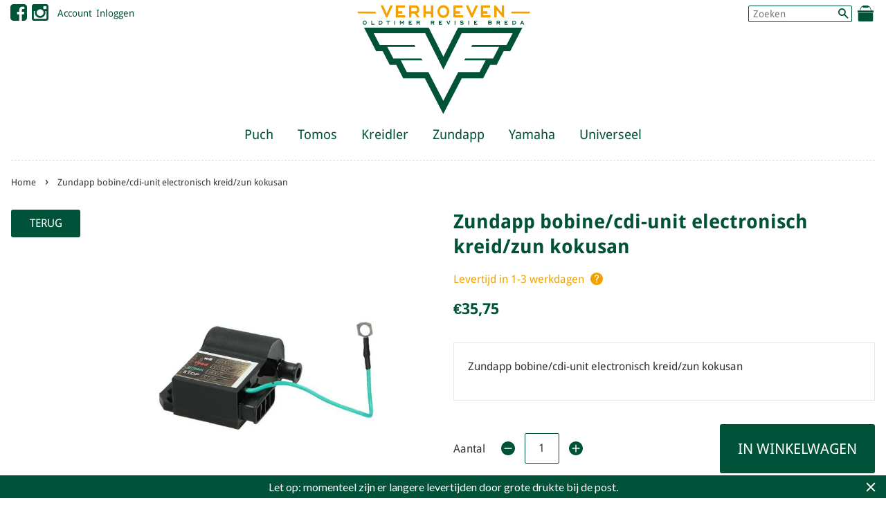

--- FILE ---
content_type: text/html; charset=utf-8
request_url: https://vorb.nl/products/zundapp-bobine-cdi-unit-electronisch-kreid-zun-kokusan
body_size: 18836
content:
<!doctype html>
<!--[if lt IE 7]><html class="no-js lt-ie9 lt-ie8 lt-ie7" lang="en"> <![endif]-->
<!--[if IE 7]><html class="no-js lt-ie9 lt-ie8" lang="en"> <![endif]-->
<!--[if IE 8]><html class="no-js lt-ie9" lang="en"> <![endif]-->
<!--[if IE 9 ]><html class="ie9 no-js"> <![endif]-->
<!--[if (gt IE 9)|!(IE)]><!--> <html class="no-js"> <!--<![endif]-->
<head>
  
<!-- Social Share Manager v1.2 -->
<!-- START Social Share Manager -->





	
	
	
	
	
		
	
		
	
		

	 
		


	
		
		<!-- warning: twitter name not set -->
		
		
	
	
	
	
	<!-- Schema.org markup for Google+ -->
	<meta itemprop="name" content="Zundapp bobine/cdi-unit electronisch kreid/zun kokusan">
	<meta itemprop="description" content="Zundapp bobine/cdi-unit electronisch kreid/zun kokusan">
	<meta itemprop="image" content="http://vorb.nl/cdn/shop/files/Hoofd_afbeelding_2224_1024x1024.jpg?v=1717576036">
	
	<!-- Twitter Card data -->
	<meta name="twitter:card" content="product">
	<meta name="twitter:site" content="">
	<meta name="twitter:title" content="Zundapp bobine/cdi-unit electronisch kreid/zun kokusan">
	<meta name="twitter:description" content="Zundapp bobine/cdi-unit electronisch kreid/zun kokusan">
	<meta name="twitter:creator" content="">
	<meta name="twitter:image" content="http://vorb.nl/cdn/shop/files/Hoofd_afbeelding_2224_grande.jpg?v=1717576036" />
	<meta name="twitter:data1" content="Price">
	<meta name="twitter:label1" content="€35,75 EUR">
	<meta name="twitter:data2" content="Availability">
	<meta name="twitter:label2" content="in stock">
	
	<!-- Open Graph data (facebook / pinterest) -->
	<meta property="og:title" content="Zundapp bobine/cdi-unit electronisch kreid/zun kokusan" />
	<meta property="og:type" content="product" />
	<meta property="og:url" content="https://vorb.nl/products/zundapp-bobine-cdi-unit-electronisch-kreid-zun-kokusan" />
	<meta property="og:image" content="http://vorb.nl/cdn/shop/files/Hoofd_afbeelding_2224_1024x1024.jpg?v=1717576036" />
	<meta property="og:description" content="Zundapp bobine/cdi-unit electronisch kreid/zun kokusan" />
	<meta property="og:site_name" content="VORB" />
	<meta property="product:price:amount" content="35,75" />
	<meta property="product:price:currency" content="EUR" />
	<meta property="og:availability" content="instock" />



<!-- Social Verification -->


	<!-- warning: facebook insights not configured -->



	<!-- warning: pinterest verify not configured -->


<!-- END Social Share Manager -->


  <!-- Basic page needs ================================================== -->
  <meta charset="utf-8">
  <meta http-equiv="X-UA-Compatible" content="IE=edge,chrome=1">

  
  <link rel="shortcut icon" href="//vorb.nl/cdn/shop/t/2/assets/favicon.png?v=41317766169340538881551358858" type="image/png" />
  

  <!-- Global site tag (gtag.js) - Google Analytics -->
  <script async src="https://www.googletagmanager.com/gtag/js?id=UA-154207061-1"></script>
  <script>
    window.dataLayer = window.dataLayer || [];
    function gtag(){dataLayer.push(arguments);}
    gtag('js', new Date());

    gtag('config', 'UA-154207061-1');
  </script>

  
  <!-- SEO Meta Manager ================================================== -->
  
 <!-- SEO Manager 6.2.0 -->
<meta name='seomanager' content='6.2' />
<title>Zundapp bobine/cdi-unit electronisch kreid/zun kokusan - VORB</title>
<meta name='description' content='Zundapp bobine/cdi-unit electronisch kreid/zun kokusan' /> 
<meta name="robots" content="index"> 
<meta name="robots" content="follow">
<script type="application/ld+json">
 {
 "@context": "https://schema.org",
 "@id": "https:\/\/vorb.nl\/products\/zundapp-bobine-cdi-unit-electronisch-kreid-zun-kokusan",
 "@type": "Product","sku": "19753","mpn": "19753","brand": {
 "@type": "Brand",
 "name": "VORB"
 },
 "description": "Zundapp bobine\/cdi-unit electronisch kreid\/zun kokusan",
 "url": "https:\/\/vorb.nl\/products\/zundapp-bobine-cdi-unit-electronisch-kreid-zun-kokusan",
 "name": "Zundapp bobine\/cdi-unit electronisch kreid\/zun kokusan","image": "https://vorb.nl/cdn/shop/files/Hoofd_afbeelding_2224.jpg?v=1717576036","offers": [{
 "@type": "Offer","availability": "https://schema.org/InStock",
 "priceCurrency": "EUR",
 "price": "3575",
 "priceValidUntil": "2027-01-19",
 "itemCondition": "https://schema.org/NewCondition",
 "url": "https:\/\/vorb.nl\/products\/zundapp-bobine-cdi-unit-electronisch-kreid-zun-kokusan\/products\/zundapp-bobine-cdi-unit-electronisch-kreid-zun-kokusan?variant=31214882521152",
 "image": "https://vorb.nl/cdn/shop/files/Hoofd_afbeelding_2224.jpg?v=1717576036",
 "mpn": "19753","sku": "19753",
"seller": {
 "@type": "Organization",
 "name": "VORB"
 }
 }]}
 </script>
<!-- end: SEO Manager 6.2.0 -->

  <!-- Social meta ================================================== -->
  

  <meta property="og:type" content="product">
  <meta property="og:title" content="Zundapp bobine/cdi-unit electronisch kreid/zun kokusan">
  <meta property="og:url" content="https://vorb.nl/products/zundapp-bobine-cdi-unit-electronisch-kreid-zun-kokusan">
  
  <meta property="og:image" content="http://vorb.nl/cdn/shop/files/Hoofd_afbeelding_2224_grande.jpg?v=1717576036">
  <meta property="og:image:secure_url" content="https://vorb.nl/cdn/shop/files/Hoofd_afbeelding_2224_grande.jpg?v=1717576036">
  
  <meta property="og:price:amount" content="35,75">
  <meta property="og:price:currency" content="EUR">


  <meta property="og:description" content="Zundapp bobine/cdi-unit electronisch kreid/zun kokusan">

<meta property="og:site_name" content="VORB">



<meta name="twitter:card" content="summary">




  <meta name="twitter:title" content="Zundapp bobine/cdi-unit electronisch kreid/zun kokusan">
  <meta name="twitter:description" content="Zundapp bobine/cdi-unit electronisch kreid/zun kokusan">
  <meta name="twitter:image" content="https://vorb.nl/cdn/shop/files/Hoofd_afbeelding_2224_medium.jpg?v=1717576036">
  <meta name="twitter:image:width" content="240">
  <meta name="twitter:image:height" content="240">



  <!-- Helpers ================================================== -->
  
  <link rel="canonical" href="https://vorb.nl/products/zundapp-bobine-cdi-unit-electronisch-kreid-zun-kokusan" />
  <meta name="viewport" content="width=device-width,initial-scale=1">
  <meta name="theme-color" content="#005239">

  <!-- CSS ================================================== -->
  <link href="//vorb.nl/cdn/shop/t/2/assets/timber.scss.css?v=90519749766716789321700151070" rel="stylesheet" type="text/css" media="all" />
  <link href="//vorb.nl/cdn/shop/t/2/assets/theme.scss.css?v=119226077197247120291700151070" rel="stylesheet" type="text/css" media="all" />
  
  <link href="//vorb.nl/cdn/shop/t/2/assets/fonts.css?v=142745109056012251421545493668" rel="stylesheet" type="text/css" media="all" />
  <link rel="stylesheet" href="https://maxcdn.bootstrapcdn.com/font-awesome/4.5.0/css/font-awesome.min.css">


  <!-- Quick View ================================================== -->
  <link rel="stylesheet" href="//vorb.nl/cdn/shop/t/2/assets/sca-quick-view.css?v=137430769807432326481551866239">
<link rel="stylesheet" href="//vorb.nl/cdn/shop/t/2/assets/sca-jquery.fancybox.css?v=145930911139439102861551866238">
<script src="//vorb.nl/cdn/shopifycloud/storefront/assets/themes_support/option_selection-b017cd28.js" type="text/javascript"></script>
<script src="//vorb.nl/cdn/shop/t/2/assets/sca-qv-scripts-noconfig.js?v=158338195008041158731570189104" type="text/javascript"></script> 

  <!-- Header hook for plugins ================================================== -->
  <script>window.performance && window.performance.mark && window.performance.mark('shopify.content_for_header.start');</script><meta name="google-site-verification" content="b3G35sxqaU0motHOiBl6Bi--ecZQvPW6V5fi2nSUFUk">
<meta id="shopify-digital-wallet" name="shopify-digital-wallet" content="/9270591552/digital_wallets/dialog">
<meta name="shopify-checkout-api-token" content="a391289b8c17520058e77b6434bb9a9d">
<link rel="alternate" type="application/json+oembed" href="https://vorb.nl/products/zundapp-bobine-cdi-unit-electronisch-kreid-zun-kokusan.oembed">
<script async="async" src="/checkouts/internal/preloads.js?locale=nl-NL"></script>
<link rel="preconnect" href="https://shop.app" crossorigin="anonymous">
<script async="async" src="https://shop.app/checkouts/internal/preloads.js?locale=nl-NL&shop_id=9270591552" crossorigin="anonymous"></script>
<script id="shopify-features" type="application/json">{"accessToken":"a391289b8c17520058e77b6434bb9a9d","betas":["rich-media-storefront-analytics"],"domain":"vorb.nl","predictiveSearch":true,"shopId":9270591552,"locale":"nl"}</script>
<script>var Shopify = Shopify || {};
Shopify.shop = "vorb-nl.myshopify.com";
Shopify.locale = "nl";
Shopify.currency = {"active":"EUR","rate":"1.0"};
Shopify.country = "NL";
Shopify.theme = {"name":"VORB","id":51301056576,"schema_name":null,"schema_version":null,"theme_store_id":null,"role":"main"};
Shopify.theme.handle = "null";
Shopify.theme.style = {"id":null,"handle":null};
Shopify.cdnHost = "vorb.nl/cdn";
Shopify.routes = Shopify.routes || {};
Shopify.routes.root = "/";</script>
<script type="module">!function(o){(o.Shopify=o.Shopify||{}).modules=!0}(window);</script>
<script>!function(o){function n(){var o=[];function n(){o.push(Array.prototype.slice.apply(arguments))}return n.q=o,n}var t=o.Shopify=o.Shopify||{};t.loadFeatures=n(),t.autoloadFeatures=n()}(window);</script>
<script>
  window.ShopifyPay = window.ShopifyPay || {};
  window.ShopifyPay.apiHost = "shop.app\/pay";
  window.ShopifyPay.redirectState = null;
</script>
<script id="shop-js-analytics" type="application/json">{"pageType":"product"}</script>
<script defer="defer" async type="module" src="//vorb.nl/cdn/shopifycloud/shop-js/modules/v2/client.init-shop-cart-sync_BHF27ruw.nl.esm.js"></script>
<script defer="defer" async type="module" src="//vorb.nl/cdn/shopifycloud/shop-js/modules/v2/chunk.common_Dwaf6e9K.esm.js"></script>
<script type="module">
  await import("//vorb.nl/cdn/shopifycloud/shop-js/modules/v2/client.init-shop-cart-sync_BHF27ruw.nl.esm.js");
await import("//vorb.nl/cdn/shopifycloud/shop-js/modules/v2/chunk.common_Dwaf6e9K.esm.js");

  window.Shopify.SignInWithShop?.initShopCartSync?.({"fedCMEnabled":true,"windoidEnabled":true});

</script>
<script>
  window.Shopify = window.Shopify || {};
  if (!window.Shopify.featureAssets) window.Shopify.featureAssets = {};
  window.Shopify.featureAssets['shop-js'] = {"shop-cart-sync":["modules/v2/client.shop-cart-sync_CzejhlBD.nl.esm.js","modules/v2/chunk.common_Dwaf6e9K.esm.js"],"init-fed-cm":["modules/v2/client.init-fed-cm_C5dJsxJP.nl.esm.js","modules/v2/chunk.common_Dwaf6e9K.esm.js"],"shop-button":["modules/v2/client.shop-button_BIUGoX0f.nl.esm.js","modules/v2/chunk.common_Dwaf6e9K.esm.js"],"shop-cash-offers":["modules/v2/client.shop-cash-offers_CAxWVAMP.nl.esm.js","modules/v2/chunk.common_Dwaf6e9K.esm.js","modules/v2/chunk.modal_DPs9tt6r.esm.js"],"init-windoid":["modules/v2/client.init-windoid_D42eFYuP.nl.esm.js","modules/v2/chunk.common_Dwaf6e9K.esm.js"],"shop-toast-manager":["modules/v2/client.shop-toast-manager_CHrVQ4LF.nl.esm.js","modules/v2/chunk.common_Dwaf6e9K.esm.js"],"init-shop-email-lookup-coordinator":["modules/v2/client.init-shop-email-lookup-coordinator_BJ7DGpMB.nl.esm.js","modules/v2/chunk.common_Dwaf6e9K.esm.js"],"init-shop-cart-sync":["modules/v2/client.init-shop-cart-sync_BHF27ruw.nl.esm.js","modules/v2/chunk.common_Dwaf6e9K.esm.js"],"avatar":["modules/v2/client.avatar_BTnouDA3.nl.esm.js"],"pay-button":["modules/v2/client.pay-button_Bt0UM1g1.nl.esm.js","modules/v2/chunk.common_Dwaf6e9K.esm.js"],"init-customer-accounts":["modules/v2/client.init-customer-accounts_CPXMEhMZ.nl.esm.js","modules/v2/client.shop-login-button_BJd_2wNZ.nl.esm.js","modules/v2/chunk.common_Dwaf6e9K.esm.js","modules/v2/chunk.modal_DPs9tt6r.esm.js"],"init-shop-for-new-customer-accounts":["modules/v2/client.init-shop-for-new-customer-accounts_DzP6QY8i.nl.esm.js","modules/v2/client.shop-login-button_BJd_2wNZ.nl.esm.js","modules/v2/chunk.common_Dwaf6e9K.esm.js","modules/v2/chunk.modal_DPs9tt6r.esm.js"],"shop-login-button":["modules/v2/client.shop-login-button_BJd_2wNZ.nl.esm.js","modules/v2/chunk.common_Dwaf6e9K.esm.js","modules/v2/chunk.modal_DPs9tt6r.esm.js"],"init-customer-accounts-sign-up":["modules/v2/client.init-customer-accounts-sign-up_BIO3KTje.nl.esm.js","modules/v2/client.shop-login-button_BJd_2wNZ.nl.esm.js","modules/v2/chunk.common_Dwaf6e9K.esm.js","modules/v2/chunk.modal_DPs9tt6r.esm.js"],"shop-follow-button":["modules/v2/client.shop-follow-button_DdMksvBl.nl.esm.js","modules/v2/chunk.common_Dwaf6e9K.esm.js","modules/v2/chunk.modal_DPs9tt6r.esm.js"],"checkout-modal":["modules/v2/client.checkout-modal_Bfq0xZOZ.nl.esm.js","modules/v2/chunk.common_Dwaf6e9K.esm.js","modules/v2/chunk.modal_DPs9tt6r.esm.js"],"lead-capture":["modules/v2/client.lead-capture_BoSreVYi.nl.esm.js","modules/v2/chunk.common_Dwaf6e9K.esm.js","modules/v2/chunk.modal_DPs9tt6r.esm.js"],"shop-login":["modules/v2/client.shop-login_EGDq7Zjt.nl.esm.js","modules/v2/chunk.common_Dwaf6e9K.esm.js","modules/v2/chunk.modal_DPs9tt6r.esm.js"],"payment-terms":["modules/v2/client.payment-terms_00o-2tv1.nl.esm.js","modules/v2/chunk.common_Dwaf6e9K.esm.js","modules/v2/chunk.modal_DPs9tt6r.esm.js"]};
</script>
<script>(function() {
  var isLoaded = false;
  function asyncLoad() {
    if (isLoaded) return;
    isLoaded = true;
    var urls = ["https:\/\/cdn.shopify.com\/s\/files\/1\/0092\/7059\/1552\/t\/2\/assets\/sca-qv-scripts-noconfig.js?4105\u0026shop=vorb-nl.myshopify.com","https:\/\/cdn.shopify.com\/s\/files\/1\/0092\/7059\/1552\/t\/2\/assets\/sca-qv-scripts-noconfig.js?4104\u0026shop=vorb-nl.myshopify.com","https:\/\/cdn.hextom.com\/js\/quickannouncementbar.js?shop=vorb-nl.myshopify.com"];
    for (var i = 0; i < urls.length; i++) {
      var s = document.createElement('script');
      s.type = 'text/javascript';
      s.async = true;
      s.src = urls[i];
      var x = document.getElementsByTagName('script')[0];
      x.parentNode.insertBefore(s, x);
    }
  };
  if(window.attachEvent) {
    window.attachEvent('onload', asyncLoad);
  } else {
    window.addEventListener('load', asyncLoad, false);
  }
})();</script>
<script id="__st">var __st={"a":9270591552,"offset":3600,"reqid":"95c874a5-1926-49c8-ac02-2183a5e8cd69-1768827009","pageurl":"vorb.nl\/products\/zundapp-bobine-cdi-unit-electronisch-kreid-zun-kokusan","u":"b22c47d3d035","p":"product","rtyp":"product","rid":4352157122624};</script>
<script>window.ShopifyPaypalV4VisibilityTracking = true;</script>
<script id="captcha-bootstrap">!function(){'use strict';const t='contact',e='account',n='new_comment',o=[[t,t],['blogs',n],['comments',n],[t,'customer']],c=[[e,'customer_login'],[e,'guest_login'],[e,'recover_customer_password'],[e,'create_customer']],r=t=>t.map((([t,e])=>`form[action*='/${t}']:not([data-nocaptcha='true']) input[name='form_type'][value='${e}']`)).join(','),a=t=>()=>t?[...document.querySelectorAll(t)].map((t=>t.form)):[];function s(){const t=[...o],e=r(t);return a(e)}const i='password',u='form_key',d=['recaptcha-v3-token','g-recaptcha-response','h-captcha-response',i],f=()=>{try{return window.sessionStorage}catch{return}},m='__shopify_v',_=t=>t.elements[u];function p(t,e,n=!1){try{const o=window.sessionStorage,c=JSON.parse(o.getItem(e)),{data:r}=function(t){const{data:e,action:n}=t;return t[m]||n?{data:e,action:n}:{data:t,action:n}}(c);for(const[e,n]of Object.entries(r))t.elements[e]&&(t.elements[e].value=n);n&&o.removeItem(e)}catch(o){console.error('form repopulation failed',{error:o})}}const l='form_type',E='cptcha';function T(t){t.dataset[E]=!0}const w=window,h=w.document,L='Shopify',v='ce_forms',y='captcha';let A=!1;((t,e)=>{const n=(g='f06e6c50-85a8-45c8-87d0-21a2b65856fe',I='https://cdn.shopify.com/shopifycloud/storefront-forms-hcaptcha/ce_storefront_forms_captcha_hcaptcha.v1.5.2.iife.js',D={infoText:'Beschermd door hCaptcha',privacyText:'Privacy',termsText:'Voorwaarden'},(t,e,n)=>{const o=w[L][v],c=o.bindForm;if(c)return c(t,g,e,D).then(n);var r;o.q.push([[t,g,e,D],n]),r=I,A||(h.body.append(Object.assign(h.createElement('script'),{id:'captcha-provider',async:!0,src:r})),A=!0)});var g,I,D;w[L]=w[L]||{},w[L][v]=w[L][v]||{},w[L][v].q=[],w[L][y]=w[L][y]||{},w[L][y].protect=function(t,e){n(t,void 0,e),T(t)},Object.freeze(w[L][y]),function(t,e,n,w,h,L){const[v,y,A,g]=function(t,e,n){const i=e?o:[],u=t?c:[],d=[...i,...u],f=r(d),m=r(i),_=r(d.filter((([t,e])=>n.includes(e))));return[a(f),a(m),a(_),s()]}(w,h,L),I=t=>{const e=t.target;return e instanceof HTMLFormElement?e:e&&e.form},D=t=>v().includes(t);t.addEventListener('submit',(t=>{const e=I(t);if(!e)return;const n=D(e)&&!e.dataset.hcaptchaBound&&!e.dataset.recaptchaBound,o=_(e),c=g().includes(e)&&(!o||!o.value);(n||c)&&t.preventDefault(),c&&!n&&(function(t){try{if(!f())return;!function(t){const e=f();if(!e)return;const n=_(t);if(!n)return;const o=n.value;o&&e.removeItem(o)}(t);const e=Array.from(Array(32),(()=>Math.random().toString(36)[2])).join('');!function(t,e){_(t)||t.append(Object.assign(document.createElement('input'),{type:'hidden',name:u})),t.elements[u].value=e}(t,e),function(t,e){const n=f();if(!n)return;const o=[...t.querySelectorAll(`input[type='${i}']`)].map((({name:t})=>t)),c=[...d,...o],r={};for(const[a,s]of new FormData(t).entries())c.includes(a)||(r[a]=s);n.setItem(e,JSON.stringify({[m]:1,action:t.action,data:r}))}(t,e)}catch(e){console.error('failed to persist form',e)}}(e),e.submit())}));const S=(t,e)=>{t&&!t.dataset[E]&&(n(t,e.some((e=>e===t))),T(t))};for(const o of['focusin','change'])t.addEventListener(o,(t=>{const e=I(t);D(e)&&S(e,y())}));const B=e.get('form_key'),M=e.get(l),P=B&&M;t.addEventListener('DOMContentLoaded',(()=>{const t=y();if(P)for(const e of t)e.elements[l].value===M&&p(e,B);[...new Set([...A(),...v().filter((t=>'true'===t.dataset.shopifyCaptcha))])].forEach((e=>S(e,t)))}))}(h,new URLSearchParams(w.location.search),n,t,e,['guest_login'])})(!0,!0)}();</script>
<script integrity="sha256-4kQ18oKyAcykRKYeNunJcIwy7WH5gtpwJnB7kiuLZ1E=" data-source-attribution="shopify.loadfeatures" defer="defer" src="//vorb.nl/cdn/shopifycloud/storefront/assets/storefront/load_feature-a0a9edcb.js" crossorigin="anonymous"></script>
<script crossorigin="anonymous" defer="defer" src="//vorb.nl/cdn/shopifycloud/storefront/assets/shopify_pay/storefront-65b4c6d7.js?v=20250812"></script>
<script data-source-attribution="shopify.dynamic_checkout.dynamic.init">var Shopify=Shopify||{};Shopify.PaymentButton=Shopify.PaymentButton||{isStorefrontPortableWallets:!0,init:function(){window.Shopify.PaymentButton.init=function(){};var t=document.createElement("script");t.src="https://vorb.nl/cdn/shopifycloud/portable-wallets/latest/portable-wallets.nl.js",t.type="module",document.head.appendChild(t)}};
</script>
<script data-source-attribution="shopify.dynamic_checkout.buyer_consent">
  function portableWalletsHideBuyerConsent(e){var t=document.getElementById("shopify-buyer-consent"),n=document.getElementById("shopify-subscription-policy-button");t&&n&&(t.classList.add("hidden"),t.setAttribute("aria-hidden","true"),n.removeEventListener("click",e))}function portableWalletsShowBuyerConsent(e){var t=document.getElementById("shopify-buyer-consent"),n=document.getElementById("shopify-subscription-policy-button");t&&n&&(t.classList.remove("hidden"),t.removeAttribute("aria-hidden"),n.addEventListener("click",e))}window.Shopify?.PaymentButton&&(window.Shopify.PaymentButton.hideBuyerConsent=portableWalletsHideBuyerConsent,window.Shopify.PaymentButton.showBuyerConsent=portableWalletsShowBuyerConsent);
</script>
<script data-source-attribution="shopify.dynamic_checkout.cart.bootstrap">document.addEventListener("DOMContentLoaded",(function(){function t(){return document.querySelector("shopify-accelerated-checkout-cart, shopify-accelerated-checkout")}if(t())Shopify.PaymentButton.init();else{new MutationObserver((function(e,n){t()&&(Shopify.PaymentButton.init(),n.disconnect())})).observe(document.body,{childList:!0,subtree:!0})}}));
</script>
<script id='scb4127' type='text/javascript' async='' src='https://vorb.nl/cdn/shopifycloud/privacy-banner/storefront-banner.js'></script><link id="shopify-accelerated-checkout-styles" rel="stylesheet" media="screen" href="https://vorb.nl/cdn/shopifycloud/portable-wallets/latest/accelerated-checkout-backwards-compat.css" crossorigin="anonymous">
<style id="shopify-accelerated-checkout-cart">
        #shopify-buyer-consent {
  margin-top: 1em;
  display: inline-block;
  width: 100%;
}

#shopify-buyer-consent.hidden {
  display: none;
}

#shopify-subscription-policy-button {
  background: none;
  border: none;
  padding: 0;
  text-decoration: underline;
  font-size: inherit;
  cursor: pointer;
}

#shopify-subscription-policy-button::before {
  box-shadow: none;
}

      </style>

<script>window.performance && window.performance.mark && window.performance.mark('shopify.content_for_header.end');</script>

  

<!--[if lt IE 9]>
<script src="//cdnjs.cloudflare.com/ajax/libs/html5shiv/3.7.2/html5shiv.min.js" type="text/javascript"></script>
<script src="//vorb.nl/cdn/shop/t/2/assets/respond.min.js?v=52248677837542619231545493676" type="text/javascript"></script>
<link href="//vorb.nl/cdn/shop/t/2/assets/respond-proxy.html" id="respond-proxy" rel="respond-proxy" />
<link href="//vorb.nl/search?q=a9004ea8f82f7965910c95639aca02cb" id="respond-redirect" rel="respond-redirect" />
<script src="//vorb.nl/search?q=a9004ea8f82f7965910c95639aca02cb" type="text/javascript"></script>
<![endif]-->



  <script src="//ajax.googleapis.com/ajax/libs/jquery/1.9.1/jquery.min.js" type="text/javascript"></script>
  <script src="//vorb.nl/cdn/shop/t/2/assets/modernizr.min.js?v=26620055551102246001545493674" type="text/javascript"></script>
  <script src="//vorb.nl/cdn/shopifycloud/storefront/assets/themes_support/api.jquery-7ab1a3a4.js" type="text/javascript"></script>



  
  


<link href="https://monorail-edge.shopifysvc.com" rel="dns-prefetch">
<script>(function(){if ("sendBeacon" in navigator && "performance" in window) {try {var session_token_from_headers = performance.getEntriesByType('navigation')[0].serverTiming.find(x => x.name == '_s').description;} catch {var session_token_from_headers = undefined;}var session_cookie_matches = document.cookie.match(/_shopify_s=([^;]*)/);var session_token_from_cookie = session_cookie_matches && session_cookie_matches.length === 2 ? session_cookie_matches[1] : "";var session_token = session_token_from_headers || session_token_from_cookie || "";function handle_abandonment_event(e) {var entries = performance.getEntries().filter(function(entry) {return /monorail-edge.shopifysvc.com/.test(entry.name);});if (!window.abandonment_tracked && entries.length === 0) {window.abandonment_tracked = true;var currentMs = Date.now();var navigation_start = performance.timing.navigationStart;var payload = {shop_id: 9270591552,url: window.location.href,navigation_start,duration: currentMs - navigation_start,session_token,page_type: "product"};window.navigator.sendBeacon("https://monorail-edge.shopifysvc.com/v1/produce", JSON.stringify({schema_id: "online_store_buyer_site_abandonment/1.1",payload: payload,metadata: {event_created_at_ms: currentMs,event_sent_at_ms: currentMs}}));}}window.addEventListener('pagehide', handle_abandonment_event);}}());</script>
<script id="web-pixels-manager-setup">(function e(e,d,r,n,o){if(void 0===o&&(o={}),!Boolean(null===(a=null===(i=window.Shopify)||void 0===i?void 0:i.analytics)||void 0===a?void 0:a.replayQueue)){var i,a;window.Shopify=window.Shopify||{};var t=window.Shopify;t.analytics=t.analytics||{};var s=t.analytics;s.replayQueue=[],s.publish=function(e,d,r){return s.replayQueue.push([e,d,r]),!0};try{self.performance.mark("wpm:start")}catch(e){}var l=function(){var e={modern:/Edge?\/(1{2}[4-9]|1[2-9]\d|[2-9]\d{2}|\d{4,})\.\d+(\.\d+|)|Firefox\/(1{2}[4-9]|1[2-9]\d|[2-9]\d{2}|\d{4,})\.\d+(\.\d+|)|Chrom(ium|e)\/(9{2}|\d{3,})\.\d+(\.\d+|)|(Maci|X1{2}).+ Version\/(15\.\d+|(1[6-9]|[2-9]\d|\d{3,})\.\d+)([,.]\d+|)( \(\w+\)|)( Mobile\/\w+|) Safari\/|Chrome.+OPR\/(9{2}|\d{3,})\.\d+\.\d+|(CPU[ +]OS|iPhone[ +]OS|CPU[ +]iPhone|CPU IPhone OS|CPU iPad OS)[ +]+(15[._]\d+|(1[6-9]|[2-9]\d|\d{3,})[._]\d+)([._]\d+|)|Android:?[ /-](13[3-9]|1[4-9]\d|[2-9]\d{2}|\d{4,})(\.\d+|)(\.\d+|)|Android.+Firefox\/(13[5-9]|1[4-9]\d|[2-9]\d{2}|\d{4,})\.\d+(\.\d+|)|Android.+Chrom(ium|e)\/(13[3-9]|1[4-9]\d|[2-9]\d{2}|\d{4,})\.\d+(\.\d+|)|SamsungBrowser\/([2-9]\d|\d{3,})\.\d+/,legacy:/Edge?\/(1[6-9]|[2-9]\d|\d{3,})\.\d+(\.\d+|)|Firefox\/(5[4-9]|[6-9]\d|\d{3,})\.\d+(\.\d+|)|Chrom(ium|e)\/(5[1-9]|[6-9]\d|\d{3,})\.\d+(\.\d+|)([\d.]+$|.*Safari\/(?![\d.]+ Edge\/[\d.]+$))|(Maci|X1{2}).+ Version\/(10\.\d+|(1[1-9]|[2-9]\d|\d{3,})\.\d+)([,.]\d+|)( \(\w+\)|)( Mobile\/\w+|) Safari\/|Chrome.+OPR\/(3[89]|[4-9]\d|\d{3,})\.\d+\.\d+|(CPU[ +]OS|iPhone[ +]OS|CPU[ +]iPhone|CPU IPhone OS|CPU iPad OS)[ +]+(10[._]\d+|(1[1-9]|[2-9]\d|\d{3,})[._]\d+)([._]\d+|)|Android:?[ /-](13[3-9]|1[4-9]\d|[2-9]\d{2}|\d{4,})(\.\d+|)(\.\d+|)|Mobile Safari.+OPR\/([89]\d|\d{3,})\.\d+\.\d+|Android.+Firefox\/(13[5-9]|1[4-9]\d|[2-9]\d{2}|\d{4,})\.\d+(\.\d+|)|Android.+Chrom(ium|e)\/(13[3-9]|1[4-9]\d|[2-9]\d{2}|\d{4,})\.\d+(\.\d+|)|Android.+(UC? ?Browser|UCWEB|U3)[ /]?(15\.([5-9]|\d{2,})|(1[6-9]|[2-9]\d|\d{3,})\.\d+)\.\d+|SamsungBrowser\/(5\.\d+|([6-9]|\d{2,})\.\d+)|Android.+MQ{2}Browser\/(14(\.(9|\d{2,})|)|(1[5-9]|[2-9]\d|\d{3,})(\.\d+|))(\.\d+|)|K[Aa][Ii]OS\/(3\.\d+|([4-9]|\d{2,})\.\d+)(\.\d+|)/},d=e.modern,r=e.legacy,n=navigator.userAgent;return n.match(d)?"modern":n.match(r)?"legacy":"unknown"}(),u="modern"===l?"modern":"legacy",c=(null!=n?n:{modern:"",legacy:""})[u],f=function(e){return[e.baseUrl,"/wpm","/b",e.hashVersion,"modern"===e.buildTarget?"m":"l",".js"].join("")}({baseUrl:d,hashVersion:r,buildTarget:u}),m=function(e){var d=e.version,r=e.bundleTarget,n=e.surface,o=e.pageUrl,i=e.monorailEndpoint;return{emit:function(e){var a=e.status,t=e.errorMsg,s=(new Date).getTime(),l=JSON.stringify({metadata:{event_sent_at_ms:s},events:[{schema_id:"web_pixels_manager_load/3.1",payload:{version:d,bundle_target:r,page_url:o,status:a,surface:n,error_msg:t},metadata:{event_created_at_ms:s}}]});if(!i)return console&&console.warn&&console.warn("[Web Pixels Manager] No Monorail endpoint provided, skipping logging."),!1;try{return self.navigator.sendBeacon.bind(self.navigator)(i,l)}catch(e){}var u=new XMLHttpRequest;try{return u.open("POST",i,!0),u.setRequestHeader("Content-Type","text/plain"),u.send(l),!0}catch(e){return console&&console.warn&&console.warn("[Web Pixels Manager] Got an unhandled error while logging to Monorail."),!1}}}}({version:r,bundleTarget:l,surface:e.surface,pageUrl:self.location.href,monorailEndpoint:e.monorailEndpoint});try{o.browserTarget=l,function(e){var d=e.src,r=e.async,n=void 0===r||r,o=e.onload,i=e.onerror,a=e.sri,t=e.scriptDataAttributes,s=void 0===t?{}:t,l=document.createElement("script"),u=document.querySelector("head"),c=document.querySelector("body");if(l.async=n,l.src=d,a&&(l.integrity=a,l.crossOrigin="anonymous"),s)for(var f in s)if(Object.prototype.hasOwnProperty.call(s,f))try{l.dataset[f]=s[f]}catch(e){}if(o&&l.addEventListener("load",o),i&&l.addEventListener("error",i),u)u.appendChild(l);else{if(!c)throw new Error("Did not find a head or body element to append the script");c.appendChild(l)}}({src:f,async:!0,onload:function(){if(!function(){var e,d;return Boolean(null===(d=null===(e=window.Shopify)||void 0===e?void 0:e.analytics)||void 0===d?void 0:d.initialized)}()){var d=window.webPixelsManager.init(e)||void 0;if(d){var r=window.Shopify.analytics;r.replayQueue.forEach((function(e){var r=e[0],n=e[1],o=e[2];d.publishCustomEvent(r,n,o)})),r.replayQueue=[],r.publish=d.publishCustomEvent,r.visitor=d.visitor,r.initialized=!0}}},onerror:function(){return m.emit({status:"failed",errorMsg:"".concat(f," has failed to load")})},sri:function(e){var d=/^sha384-[A-Za-z0-9+/=]+$/;return"string"==typeof e&&d.test(e)}(c)?c:"",scriptDataAttributes:o}),m.emit({status:"loading"})}catch(e){m.emit({status:"failed",errorMsg:(null==e?void 0:e.message)||"Unknown error"})}}})({shopId: 9270591552,storefrontBaseUrl: "https://vorb.nl",extensionsBaseUrl: "https://extensions.shopifycdn.com/cdn/shopifycloud/web-pixels-manager",monorailEndpoint: "https://monorail-edge.shopifysvc.com/unstable/produce_batch",surface: "storefront-renderer",enabledBetaFlags: ["2dca8a86"],webPixelsConfigList: [{"id":"852590919","configuration":"{\"config\":\"{\\\"pixel_id\\\":\\\"AW-643603100\\\",\\\"target_country\\\":\\\"NL\\\",\\\"gtag_events\\\":[{\\\"type\\\":\\\"search\\\",\\\"action_label\\\":\\\"AW-643603100\\\/A3aRCL326c4BEJy18rIC\\\"},{\\\"type\\\":\\\"begin_checkout\\\",\\\"action_label\\\":\\\"AW-643603100\\\/4fLnCLr26c4BEJy18rIC\\\"},{\\\"type\\\":\\\"view_item\\\",\\\"action_label\\\":[\\\"AW-643603100\\\/xWHnCLT26c4BEJy18rIC\\\",\\\"MC-G0LHSYG8DZ\\\"]},{\\\"type\\\":\\\"purchase\\\",\\\"action_label\\\":[\\\"AW-643603100\\\/NXq5CLH26c4BEJy18rIC\\\",\\\"MC-G0LHSYG8DZ\\\"]},{\\\"type\\\":\\\"page_view\\\",\\\"action_label\\\":[\\\"AW-643603100\\\/JK8aCK726c4BEJy18rIC\\\",\\\"MC-G0LHSYG8DZ\\\"]},{\\\"type\\\":\\\"add_payment_info\\\",\\\"action_label\\\":\\\"AW-643603100\\\/BmeeCMD26c4BEJy18rIC\\\"},{\\\"type\\\":\\\"add_to_cart\\\",\\\"action_label\\\":\\\"AW-643603100\\\/SV74CLf26c4BEJy18rIC\\\"}],\\\"enable_monitoring_mode\\\":false}\"}","eventPayloadVersion":"v1","runtimeContext":"OPEN","scriptVersion":"b2a88bafab3e21179ed38636efcd8a93","type":"APP","apiClientId":1780363,"privacyPurposes":[],"dataSharingAdjustments":{"protectedCustomerApprovalScopes":["read_customer_address","read_customer_email","read_customer_name","read_customer_personal_data","read_customer_phone"]}},{"id":"189694279","eventPayloadVersion":"v1","runtimeContext":"LAX","scriptVersion":"1","type":"CUSTOM","privacyPurposes":["ANALYTICS"],"name":"Google Analytics tag (migrated)"},{"id":"shopify-app-pixel","configuration":"{}","eventPayloadVersion":"v1","runtimeContext":"STRICT","scriptVersion":"0450","apiClientId":"shopify-pixel","type":"APP","privacyPurposes":["ANALYTICS","MARKETING"]},{"id":"shopify-custom-pixel","eventPayloadVersion":"v1","runtimeContext":"LAX","scriptVersion":"0450","apiClientId":"shopify-pixel","type":"CUSTOM","privacyPurposes":["ANALYTICS","MARKETING"]}],isMerchantRequest: false,initData: {"shop":{"name":"VORB","paymentSettings":{"currencyCode":"EUR"},"myshopifyDomain":"vorb-nl.myshopify.com","countryCode":"NL","storefrontUrl":"https:\/\/vorb.nl"},"customer":null,"cart":null,"checkout":null,"productVariants":[{"price":{"amount":35.75,"currencyCode":"EUR"},"product":{"title":"Zundapp bobine\/cdi-unit electronisch kreid\/zun kokusan","vendor":"VORB","id":"4352157122624","untranslatedTitle":"Zundapp bobine\/cdi-unit electronisch kreid\/zun kokusan","url":"\/products\/zundapp-bobine-cdi-unit-electronisch-kreid-zun-kokusan","type":""},"id":"31214882521152","image":{"src":"\/\/vorb.nl\/cdn\/shop\/files\/Hoofd_afbeelding_2224.jpg?v=1717576036"},"sku":"19753","title":"Default Title","untranslatedTitle":"Default Title"}],"purchasingCompany":null},},"https://vorb.nl/cdn","fcfee988w5aeb613cpc8e4bc33m6693e112",{"modern":"","legacy":""},{"shopId":"9270591552","storefrontBaseUrl":"https:\/\/vorb.nl","extensionBaseUrl":"https:\/\/extensions.shopifycdn.com\/cdn\/shopifycloud\/web-pixels-manager","surface":"storefront-renderer","enabledBetaFlags":"[\"2dca8a86\"]","isMerchantRequest":"false","hashVersion":"fcfee988w5aeb613cpc8e4bc33m6693e112","publish":"custom","events":"[[\"page_viewed\",{}],[\"product_viewed\",{\"productVariant\":{\"price\":{\"amount\":35.75,\"currencyCode\":\"EUR\"},\"product\":{\"title\":\"Zundapp bobine\/cdi-unit electronisch kreid\/zun kokusan\",\"vendor\":\"VORB\",\"id\":\"4352157122624\",\"untranslatedTitle\":\"Zundapp bobine\/cdi-unit electronisch kreid\/zun kokusan\",\"url\":\"\/products\/zundapp-bobine-cdi-unit-electronisch-kreid-zun-kokusan\",\"type\":\"\"},\"id\":\"31214882521152\",\"image\":{\"src\":\"\/\/vorb.nl\/cdn\/shop\/files\/Hoofd_afbeelding_2224.jpg?v=1717576036\"},\"sku\":\"19753\",\"title\":\"Default Title\",\"untranslatedTitle\":\"Default Title\"}}]]"});</script><script>
  window.ShopifyAnalytics = window.ShopifyAnalytics || {};
  window.ShopifyAnalytics.meta = window.ShopifyAnalytics.meta || {};
  window.ShopifyAnalytics.meta.currency = 'EUR';
  var meta = {"product":{"id":4352157122624,"gid":"gid:\/\/shopify\/Product\/4352157122624","vendor":"VORB","type":"","handle":"zundapp-bobine-cdi-unit-electronisch-kreid-zun-kokusan","variants":[{"id":31214882521152,"price":3575,"name":"Zundapp bobine\/cdi-unit electronisch kreid\/zun kokusan","public_title":null,"sku":"19753"}],"remote":false},"page":{"pageType":"product","resourceType":"product","resourceId":4352157122624,"requestId":"95c874a5-1926-49c8-ac02-2183a5e8cd69-1768827009"}};
  for (var attr in meta) {
    window.ShopifyAnalytics.meta[attr] = meta[attr];
  }
</script>
<script class="analytics">
  (function () {
    var customDocumentWrite = function(content) {
      var jquery = null;

      if (window.jQuery) {
        jquery = window.jQuery;
      } else if (window.Checkout && window.Checkout.$) {
        jquery = window.Checkout.$;
      }

      if (jquery) {
        jquery('body').append(content);
      }
    };

    var hasLoggedConversion = function(token) {
      if (token) {
        return document.cookie.indexOf('loggedConversion=' + token) !== -1;
      }
      return false;
    }

    var setCookieIfConversion = function(token) {
      if (token) {
        var twoMonthsFromNow = new Date(Date.now());
        twoMonthsFromNow.setMonth(twoMonthsFromNow.getMonth() + 2);

        document.cookie = 'loggedConversion=' + token + '; expires=' + twoMonthsFromNow;
      }
    }

    var trekkie = window.ShopifyAnalytics.lib = window.trekkie = window.trekkie || [];
    if (trekkie.integrations) {
      return;
    }
    trekkie.methods = [
      'identify',
      'page',
      'ready',
      'track',
      'trackForm',
      'trackLink'
    ];
    trekkie.factory = function(method) {
      return function() {
        var args = Array.prototype.slice.call(arguments);
        args.unshift(method);
        trekkie.push(args);
        return trekkie;
      };
    };
    for (var i = 0; i < trekkie.methods.length; i++) {
      var key = trekkie.methods[i];
      trekkie[key] = trekkie.factory(key);
    }
    trekkie.load = function(config) {
      trekkie.config = config || {};
      trekkie.config.initialDocumentCookie = document.cookie;
      var first = document.getElementsByTagName('script')[0];
      var script = document.createElement('script');
      script.type = 'text/javascript';
      script.onerror = function(e) {
        var scriptFallback = document.createElement('script');
        scriptFallback.type = 'text/javascript';
        scriptFallback.onerror = function(error) {
                var Monorail = {
      produce: function produce(monorailDomain, schemaId, payload) {
        var currentMs = new Date().getTime();
        var event = {
          schema_id: schemaId,
          payload: payload,
          metadata: {
            event_created_at_ms: currentMs,
            event_sent_at_ms: currentMs
          }
        };
        return Monorail.sendRequest("https://" + monorailDomain + "/v1/produce", JSON.stringify(event));
      },
      sendRequest: function sendRequest(endpointUrl, payload) {
        // Try the sendBeacon API
        if (window && window.navigator && typeof window.navigator.sendBeacon === 'function' && typeof window.Blob === 'function' && !Monorail.isIos12()) {
          var blobData = new window.Blob([payload], {
            type: 'text/plain'
          });

          if (window.navigator.sendBeacon(endpointUrl, blobData)) {
            return true;
          } // sendBeacon was not successful

        } // XHR beacon

        var xhr = new XMLHttpRequest();

        try {
          xhr.open('POST', endpointUrl);
          xhr.setRequestHeader('Content-Type', 'text/plain');
          xhr.send(payload);
        } catch (e) {
          console.log(e);
        }

        return false;
      },
      isIos12: function isIos12() {
        return window.navigator.userAgent.lastIndexOf('iPhone; CPU iPhone OS 12_') !== -1 || window.navigator.userAgent.lastIndexOf('iPad; CPU OS 12_') !== -1;
      }
    };
    Monorail.produce('monorail-edge.shopifysvc.com',
      'trekkie_storefront_load_errors/1.1',
      {shop_id: 9270591552,
      theme_id: 51301056576,
      app_name: "storefront",
      context_url: window.location.href,
      source_url: "//vorb.nl/cdn/s/trekkie.storefront.cd680fe47e6c39ca5d5df5f0a32d569bc48c0f27.min.js"});

        };
        scriptFallback.async = true;
        scriptFallback.src = '//vorb.nl/cdn/s/trekkie.storefront.cd680fe47e6c39ca5d5df5f0a32d569bc48c0f27.min.js';
        first.parentNode.insertBefore(scriptFallback, first);
      };
      script.async = true;
      script.src = '//vorb.nl/cdn/s/trekkie.storefront.cd680fe47e6c39ca5d5df5f0a32d569bc48c0f27.min.js';
      first.parentNode.insertBefore(script, first);
    };
    trekkie.load(
      {"Trekkie":{"appName":"storefront","development":false,"defaultAttributes":{"shopId":9270591552,"isMerchantRequest":null,"themeId":51301056576,"themeCityHash":"4505004903366703195","contentLanguage":"nl","currency":"EUR","eventMetadataId":"cfbcf5c8-3e16-4c3f-9b42-26650b8333fc"},"isServerSideCookieWritingEnabled":true,"monorailRegion":"shop_domain","enabledBetaFlags":["65f19447"]},"Session Attribution":{},"S2S":{"facebookCapiEnabled":false,"source":"trekkie-storefront-renderer","apiClientId":580111}}
    );

    var loaded = false;
    trekkie.ready(function() {
      if (loaded) return;
      loaded = true;

      window.ShopifyAnalytics.lib = window.trekkie;

      var originalDocumentWrite = document.write;
      document.write = customDocumentWrite;
      try { window.ShopifyAnalytics.merchantGoogleAnalytics.call(this); } catch(error) {};
      document.write = originalDocumentWrite;

      window.ShopifyAnalytics.lib.page(null,{"pageType":"product","resourceType":"product","resourceId":4352157122624,"requestId":"95c874a5-1926-49c8-ac02-2183a5e8cd69-1768827009","shopifyEmitted":true});

      var match = window.location.pathname.match(/checkouts\/(.+)\/(thank_you|post_purchase)/)
      var token = match? match[1]: undefined;
      if (!hasLoggedConversion(token)) {
        setCookieIfConversion(token);
        window.ShopifyAnalytics.lib.track("Viewed Product",{"currency":"EUR","variantId":31214882521152,"productId":4352157122624,"productGid":"gid:\/\/shopify\/Product\/4352157122624","name":"Zundapp bobine\/cdi-unit electronisch kreid\/zun kokusan","price":"35.75","sku":"19753","brand":"VORB","variant":null,"category":"","nonInteraction":true,"remote":false},undefined,undefined,{"shopifyEmitted":true});
      window.ShopifyAnalytics.lib.track("monorail:\/\/trekkie_storefront_viewed_product\/1.1",{"currency":"EUR","variantId":31214882521152,"productId":4352157122624,"productGid":"gid:\/\/shopify\/Product\/4352157122624","name":"Zundapp bobine\/cdi-unit electronisch kreid\/zun kokusan","price":"35.75","sku":"19753","brand":"VORB","variant":null,"category":"","nonInteraction":true,"remote":false,"referer":"https:\/\/vorb.nl\/products\/zundapp-bobine-cdi-unit-electronisch-kreid-zun-kokusan"});
      }
    });


        var eventsListenerScript = document.createElement('script');
        eventsListenerScript.async = true;
        eventsListenerScript.src = "//vorb.nl/cdn/shopifycloud/storefront/assets/shop_events_listener-3da45d37.js";
        document.getElementsByTagName('head')[0].appendChild(eventsListenerScript);

})();</script>
  <script>
  if (!window.ga || (window.ga && typeof window.ga !== 'function')) {
    window.ga = function ga() {
      (window.ga.q = window.ga.q || []).push(arguments);
      if (window.Shopify && window.Shopify.analytics && typeof window.Shopify.analytics.publish === 'function') {
        window.Shopify.analytics.publish("ga_stub_called", {}, {sendTo: "google_osp_migration"});
      }
      console.error("Shopify's Google Analytics stub called with:", Array.from(arguments), "\nSee https://help.shopify.com/manual/promoting-marketing/pixels/pixel-migration#google for more information.");
    };
    if (window.Shopify && window.Shopify.analytics && typeof window.Shopify.analytics.publish === 'function') {
      window.Shopify.analytics.publish("ga_stub_initialized", {}, {sendTo: "google_osp_migration"});
    }
  }
</script>
<script
  defer
  src="https://vorb.nl/cdn/shopifycloud/perf-kit/shopify-perf-kit-3.0.4.min.js"
  data-application="storefront-renderer"
  data-shop-id="9270591552"
  data-render-region="gcp-us-east1"
  data-page-type="product"
  data-theme-instance-id="51301056576"
  data-theme-name=""
  data-theme-version=""
  data-monorail-region="shop_domain"
  data-resource-timing-sampling-rate="10"
  data-shs="true"
  data-shs-beacon="true"
  data-shs-export-with-fetch="true"
  data-shs-logs-sample-rate="1"
  data-shs-beacon-endpoint="https://vorb.nl/api/collect"
></script>
</head>

<body id="zundapp-bobine-cdi-unit-electronisch-kreid-zun-kokusan" class="template-product" >

  <div class="header-bar">
  <div class="wrapper medium-down--hide">
    <div class="large--display-table">

      <div class="header-bar__left large--display-table-cell">

        

        
        <div class="header-bar__module header-bar__module--list">
          <div class="header-social">
            <ul class="inline-list social-icons">
  
    <li>
      <a class="icon-fallback-text" href="https://www.facebook.com/Verhoeven-Oldtimer-Revisie-Breda-113643462020479/" target="_blank" title="VORB op Facebook">
        <span aria-hidden="true"><i class="fa fa-facebook-square fa-2x"></i></span>
        <span class="fallback-text">Facebook</span>
      </a>
    </li>
  
  
  
  
    <li>
      <a class="icon-fallback-text" href="https://www.instagram.com/xyz" target="_blank" title="VORB op Instagram">
        <span aria-hidden="true"><i class="fa fa-instagram fa-2x"></i></span>
        <span class="fallback-text">Instagram</span>
      </a>
    </li>
  
  
  
  
  
  
  
</ul>
          

            
              <ul class="header-bar__module header-bar__module--list header-account-links">
                
                  <li>
                    <a href="/account">Account</a>
                  </li>
                  <li>
                    <a href="/account/login" id="customer_login_link">Inloggen</a>
                  </li>
                  <!-- <li>
                    of
                  </li>
                  <li>
                    <a href="/account/register" id="customer_register_link">Account aanmaken</a>
                  </li> -->
                
              </ul>
            
          </div>
        </div>
        

      </div>

      

      <div class="header-bar__right large--display-table-cell">

        
          
            <div class="header-bar__module header-bar__search">
              


  <form action="/search" method="get" class="header-bar__search-form clearfix" role="search">
    
    
    <input type="search" name="q" value="" aria-label="Zoeken" class="header-bar__search-input" placeholder="Zoeken">

    <button type="submit" class="btn icon-fallback-text header-bar__search-submit">
      <span class="icon icon-search" aria-hidden="true"></span>
      <span class="fallback-text">Vinden</span>
    </button>

    </input>

  </form>


            </div>
          
        

        
          
        

        <div class="header-bar__module">
          <span class="header-bar__sep" aria-hidden="true"></span>
          <a href="/cart" class="cart-page-link sm-icon-cart">
            <span><img src="//vorb.nl/cdn/shop/t/2/assets/icon_cart.svg?v=15256797349514675711551358857"/></span>
          </a>
        </div>

        <div class="header-bar__module">
          <a href="/cart" class="cart-page-link">
            <span class="hidden-count"></span>
            <span class="cart-count header-bar__cart-count hidden-count">0</span>
          </a>
        </div>
        
        

      </div>
    </div>
  </div>
  <div class="wrapper large--hide">
    <button type="button" class="mobile-nav-trigger" id="MobileNavTrigger">
      <span class="icon icon-hamburger" aria-hidden="true"></span>
      
    </button>
    <a href="/cart" class="cart-page-link mobile-cart-page-link sm-icon-cart">
      <span aria-hidden="true"><img src="//vorb.nl/cdn/shop/t/2/assets/icon_cart.svg?v=15256797349514675711551358857"/></span>
      
      <span class="cart-count  hidden-count">0</span>
    </a>
  </div>
  <ul id="MobileNav" class="mobile-nav large--hide">
  
  
  
  <li class="mobile-nav__link" aria-haspopup="true">
    
      <a href="/pages/puch" class="mobile-nav">
        Puch
      </a>
    
  </li>
  
  
  <li class="mobile-nav__link" aria-haspopup="true">
    
      <a href="/pages/tomos" class="mobile-nav">
        Tomos
      </a>
    
  </li>
  
  
  <li class="mobile-nav__link" aria-haspopup="true">
    
      <a href="/pages/kreidler" class="mobile-nav">
        Kreidler
      </a>
    
  </li>
  
  
  <li class="mobile-nav__link" aria-haspopup="true">
    
      <a href="/pages/zundapp" class="mobile-nav">
        Zundapp
      </a>
    
  </li>
  
  
  <li class="mobile-nav__link" aria-haspopup="true">
    
      <a href="/pages/yamaha" class="mobile-nav">
        Yamaha
      </a>
    
  </li>
  
  
  <li class="mobile-nav__link" aria-haspopup="true">
    
      <a href="/pages/universeel" class="mobile-nav">
        Universeel
      </a>
    
  </li>
  

  
    
      <li class="mobile-nav__link">
        <a href="/account/login" id="customer_login_link">Inloggen</a>
      </li>
      
        <li class="mobile-nav__link">
          <a href="/account/register" id="customer_register_link">Account aanmaken</a>
        </li>
      
    
  
  
  <li class="mobile-nav__link">
    
      <div class="header-bar__module header-bar__search">
        


  <form action="/search" method="get" class="header-bar__search-form clearfix" role="search">
    
    
    <input type="search" name="q" value="" aria-label="Zoeken" class="header-bar__search-input" placeholder="Zoeken">

    <button type="submit" class="btn icon-fallback-text header-bar__search-submit">
      <span class="icon icon-search" aria-hidden="true"></span>
      <span class="fallback-text">Vinden</span>
    </button>

    </input>

  </form>


      </div>
    
  </li>
  
</ul>

</div>


  <div class="grid-full">
  <div class="grid__item text-center browser-support">
    Uw browser wordt niet meer ondersteund, upgrade svp naar een nieuwere versie.
  </div>
</div>

  <div id="qab-placeholder"></div>

  <header class="site-header" role="banner">
    <div class="wrapper">

      

      <div class="grid--full">
        <div class="grid__item">
          
            <div class="h1 site-header__logo" itemscope itemtype="http://schema.org/Organization">
          
            
              <a href="/" class="logo-wrapper" itemprop="url">
                <img src="//vorb.nl/cdn/shop/t/2/assets/verhoeven_logo.svg?v=25555425194928624531551358847" alt="VORB" itemprop="logo">
              </a>
            
          
            </div>
          
          
        </div>
      </div>
      <div class="grid--full medium-down--hide">
        <nav class="grid__item main-nav">
          
<ul class="site-nav" id="AccessibleNav">
  
    
    
    
      <li >
        <a href="/pages/puch" class="site-nav__link">Puch</a>
      </li>
    
  
    
    
    
      <li >
        <a href="/pages/tomos" class="site-nav__link">Tomos</a>
      </li>
    
  
    
    
    
      <li >
        <a href="/pages/kreidler" class="site-nav__link">Kreidler</a>
      </li>
    
  
    
    
    
      <li >
        <a href="/pages/zundapp" class="site-nav__link">Zundapp</a>
      </li>
    
  
    
    
    
      <li >
        <a href="/pages/yamaha" class="site-nav__link">Yamaha</a>
      </li>
    
  
    
    
    
      <li >
        <a href="/pages/universeel" class="site-nav__link">Universeel</a>
      </li>
    
  
</ul>

        </nav>
      </div>
      
      

    </div>
  </header>

  <main class="wrapper main-content" role="main">
    <div class="grid">
        <div class="grid__item">

          <div itemscope itemtype="http://schema.org/Product">

  <meta itemprop="url" content="https://vorb.nl/products/zundapp-bobine-cdi-unit-electronisch-kreid-zun-kokusan">
  <meta itemprop="image" content="//vorb.nl/cdn/shop/files/Hoofd_afbeelding_2224_grande.jpg?v=1717576036">

  <hr class="dotted dotted-top">

  <div class="section-header section-header--breadcrumb">
    

<nav class="breadcrumb" role="navigation" aria-label="breadcrumbs">
  <a href="/" title="Terug naar de homepagina">Home</a>

  

    
    <span aria-hidden="true" class="breadcrumb__sep">&rsaquo;</span>
    <span>Zundapp bobine/cdi-unit electronisch kreid/zun kokusan</span>

  
</nav>


  </div>

  <div class="product-single">
    <div class="grid product-single__hero">
      <div class="grid__item large--one-half">

        
          <div class="grid">
          <div class="grid__item one-fifth product-left-hide">
          <div class="medium-down--hide"><button onclick="goBack()" class="btn product-back-button-single">TERUG</button></div>
          </div>
          <div class="grid__item large--four-fifths product-single__photos sale-icon-holder" id="ProductPhoto">
          <div class="large--hide"><button onclick="goBack()" class="btn product-back-button-single">TERUG</button></div>
          
            

            

            
            
            

            

            

             
            
            <img src="//vorb.nl/cdn/shop/files/Hoofd_afbeelding_2224_1024x1024.jpg?v=1717576036" alt="Zundapp bobine/cdi-unit electronisch kreid/zun kokusan" id="ProductPhotoImg" data-image-id="55318380839239">
          
          </div>
          </div>
          

          

        

        
        <ul class="gallery" class="hidden">
          
          <li data-image-id="55318380839239" class="gallery__item" data-mfp-src="//vorb.nl/cdn/shop/files/Hoofd_afbeelding_2224_1024x1024.jpg?v=1717576036"></li>
          
        </ul>
        

      </div>
      <div class="grid__item large--one-half">
        
        <h2 class="product-title" itemprop="name">Zundapp bobine/cdi-unit electronisch kreid/zun kokusan</h2>

        <div class="product-review-stars">
          <span class="shopify-product-reviews-badge" data-id="4352157122624"></span>
        </div>

        <div itemprop="offers" itemscope itemtype="http://schema.org/Offer">
          

          <meta itemprop="priceCurrency" content="EUR">
          <link itemprop="availability" href="http://schema.org/InStock">
          
          <div class="product-stock sm-icon-help"><span></span>
          <a class="tooltips product-stock-tooltip" href="#"><img src="//vorb.nl/cdn/shop/t/2/assets/icon_help.svg?v=124351168357459813651570279760"/><span>Op zaterdag en zondag wordt niet verzonden</span></a></div>

          <div class="product-single__prices">
            <span id="ProductPrice" class="product-single__price" itemprop="price">
              €35,75
            </span>

            
          </div>

          <form action="/cart/add" method="post" enctype="multipart/form-data" id="AddToCartForm">
            <select name="id" id="productSelect" class="product-single__variants">
              
                

                  <option  selected="selected"  data-sku="19753" value="31214882521152">Default Title - €35,75 EUR</option>

                
              
            </select>

            <div class="product-description rte" itemprop="description">
              
              <div class="product-details">
                <p>Zundapp bobine/cdi-unit electronisch kreid/zun kokusan</p>
              </div>
              
            </div>

            <div class="product-single__quantity">
              <label for="Quantity">Aantal</label>
              <span class="quantity-icon"><span class="sm-icon-amount"><img src="//vorb.nl/cdn/shop/t/2/assets/icon_minus_product.svg?v=17528429000920257411551358855"/></span></span>
              <input id="Quantity" name="quantity" value="1" min="1" class="quantity-selector">
              <span class="quantity-icon sm-icon-amount-plus"><span class="sm-icon-amount"><img src="//vorb.nl/cdn/shop/t/2/assets/icon_plus_product.svg?v=23685012561053360431551358860"/></span></span>
              <button type="submit" name="add" id="AddToCart" class="btn product-cart-button">
              <span id="AddToCartText">IN WINKELWAGEN</span>
              
              </button>
              </form>
            
            </div>
          
          
          
            
            <hr class="hr--clear hr--small">
            <link href="//vorb.nl/cdn/shop/t/2/assets/whatshare_common.css?v=113296424577975418141551954680" rel="stylesheet" type="text/css" media="all" />








<script src="//vorb.nl/cdn/shop/t/2/assets/whatshare_common.js?v=143916082555422862041551954683" type="text/javascript"></script>

<script type="text/javascript">

    document.addEventListener("DOMContentLoaded", function () {

        ajaxWhatShare.post = function (url, data, callback, sync) {
            ajaxWhatShare.send(url, callback, 'POST', JSON.stringify(data), sync)
        };

        document.getElementsByClassName("whatshare-mobile")[0].onclick = sendStats;
        document.getElementsByClassName("whatshare-desktop")[0].onclick = sendStats;

        shortenUrl("https://vorb.nl/products/zundapp-bobine-cdi-unit-electronisch-kreid-zun-kokusan");

        function shortenUrl(longUrl) {

            ajaxWhatShare.post("https://whatshare.kabukiapps.com/url/shorten", { LongUrl: longUrl }, function (response) {

                var shortenedUrlFromResponse = JSON.parse(response).shortenedUrl;
                if (shortenedUrlFromResponse && shortenedUrlFromResponse != longUrl) {

                    setShortenedUrl(shortenedUrlFromResponse);
                }
            }, true);
        };

        function setShortenedUrl(shortUrl) {

            var longUrl = "https://vorb.nl/products/zundapp-bobine-cdi-unit-electronisch-kreid-zun-kokusan";

            var shareLinkMobile = document.getElementsByClassName("whatshare-mobile")[0];
            var shareLinkDesktop = document.getElementsByClassName("whatshare-desktop")[0];

            shareLinkMobile.href = shareLinkMobile.href.replace(longUrl, shortUrl);            
            shareLinkDesktop.href = shareLinkDesktop.href.replace(longUrl, shortUrl);
        };

        function sendStats() {

            var storeDomain = "vorb-nl.myshopify.com";
            var url = window.location.href;
            var storeEntityToSend = null;
            var user = null;

            
            storeEntityToSend = {
                name: "Zundapp bobine/cdi-unit electronisch kreid/zun kokusan",
                shopifyId: "4352157122624"
            };
            

            

            
            ajaxWhatShare.post("https://whatshare.kabukiapps.com/shares/product", { StoreDomain: storeDomain, Product: storeEntityToSend, User: user }, function () { }, true);
            
        };
    });
</script>


<a class="whatshare-mobile" href="whatsapp://send?text=Check%20dit%20Zundapp%20bobine/cdi-unit%20electronisch%20kreid/zun%20kokusan,%2035,75%20EUR:%0Ahttps://vorb.nl/products/zundapp-bobine-cdi-unit-electronisch-kreid-zun-kokusan">
    <img src="//vorb.nl/cdn/shop/t/2/assets/whatsapp_ico.png?v=58419526468841529171551866640" />
    <span>&nbsp;WhatsApp</span>
</a>

<a class="whatshare-desktop" href="https://web.whatsapp.com/send?text=Check%20dit%20Zundapp%20bobine/cdi-unit%20electronisch%20kreid/zun%20kokusan,%2035,75%20EUR:%0Ahttps://vorb.nl/products/zundapp-bobine-cdi-unit-electronisch-kreid-zun-kokusan" target="_blank">
    <img src="//vorb.nl/cdn/shop/t/2/assets/whatsapp_ico.png?v=58419526468841529171551866640" />
    <span>&nbsp;WhatsApp</span>
</a>
 
            <hr class="hr--clear hr--small">
            






<div class="social-sharing is-clean" data-permalink="https://vorb.nl/products/zundapp-bobine-cdi-unit-electronisch-kreid-zun-kokusan">

  
    <a target="_blank" href="//www.facebook.com/sharer.php?u=https://vorb.nl/products/zundapp-bobine-cdi-unit-electronisch-kreid-zun-kokusan" class="share-facebook">
      <span class="icon icon-facebook"></span>
      <span class="share-title">Delen</span>
      
        <span class="share-count">0</span>
      
    </a>
  

  
    <a target="_blank" href="//twitter.com/share?text=Zundapp%20bobine/cdi-unit%20electronisch%20kreid/zun%20kokusan&amp;url=https://vorb.nl/products/zundapp-bobine-cdi-unit-electronisch-kreid-zun-kokusan" class="share-twitter">
      <span class="icon icon-twitter"></span>
      <span class="share-title">Tweet</span>
      
        <span class="share-count">0</span>
      
    </a>
  

  

    
      <a target="_blank" href="//pinterest.com/pin/create/button/?url=https://vorb.nl/products/zundapp-bobine-cdi-unit-electronisch-kreid-zun-kokusan&amp;media=https://vorb.nl/cdn/shop/files/Hoofd_afbeelding_2224_1024x1024.jpg?v=1717576036&amp;description=Zundapp%20bobine/cdi-unit%20electronisch%20kreid/zun%20kokusan" class="share-pinterest">
        <span class="icon icon-pinterest"></span>
        <span class="share-title">Pin it</span>
        
          <span class="share-count">0</span>
        
      </a>
    

    
      <a target="_blank" href="//fancy.com/fancyit?ItemURL=https://vorb.nl/products/zundapp-bobine-cdi-unit-electronisch-kreid-zun-kokusan&amp;Title=Zundapp%20bobine/cdi-unit%20electronisch%20kreid/zun%20kokusan&amp;Category=Other&amp;ImageURL=//vorb.nl/cdn/shop/files/Hoofd_afbeelding_2224_1024x1024.jpg?v=1717576036" class="share-fancy">
        <span class="icon icon-fancy"></span>
        <span class="share-title">Fancy</span>
      </a>
    

  

  
    <a target="_blank" href="//plus.google.com/share?url=https://vorb.nl/products/zundapp-bobine-cdi-unit-electronisch-kreid-zun-kokusan" class="share-google">
      <!-- Cannot get Google+ share count with JS yet -->
      <span class="icon icon-google"></span>
      
        <span class="share-count">+1</span>
      
    </a>
  

</div>



                     
          
        </div>

      </div>
    </div>
  </div>

<style>
  #awarp-product-related,
  #awarp-shopping-cart-related,
  #awarp-recently-viewed-products{
    clear:both;
  }
</style>
<div id="exto-arp" class="page-width" data-template="product" data-product="4352157122624" data-cart-products="" data-collection=""   data-autopick-collection="138457153600" data-collection-products="4026366525504,4026342441024,4026350174272,4026367115328,4026370424896,4026370850880,4026349584448,4026345750592,4026371637312,4026370261056,4026369245248,4026366984256,4026388054080,4026372063296,4026366722112,4026363347008,4026362724416,4026361348160,4026358956096,4026419150912,4026419019840,4026416332864,4026381860928,4026368327744,4026367737920,4026361217088,4026361086016,4026353123392,4026345619520,4355410788416,4352132415552,4348767469632,4348767371328,4348767043648,4026429440064,4026418790464,4026418298944,4026417610816,4026417283136,4026415284288,4026413776960,4026401161280,4026397196352,4026396868672,4026395590720,4026387398720,4026369671232,4026368786496,4026359316544,4360709111872," ></div>

<div id="awarp-product-related" data-id="4352157122624"></div>

<div id="awarp-recently-viewed-products" data-cart-products=""></div>


</div>

<script src="//vorb.nl/cdn/shopifycloud/storefront/assets/themes_support/option_selection-b017cd28.js" type="text/javascript"></script>
<script>
  var selectCallback = function(variant, selector) {
    timber.productPage({
      money_format: "€{{amount_with_comma_separator}}",
      variant: variant,
      selector: selector,
      translations: {
        add_to_cart : "IN WINKELWAGEN",
        sold_out : "Uitverkocht",
        unavailable : "Niet beschikbaar"
      }
    });
    if(variant && variant.available){
        $('.product-stock>span').text("Levertijd in 1-3 werkdagen");
        $('.product-stock').removeClass("product-stock-out");
        $('.product-stock-tooltip').show();
        $('input[name=quantity]').val('1');
        $('button#AddToCart').show();
    }
    else{
        $('.product-stock>span').text("Niet op voorraad");
        $('.product-stock').addClass("product-stock-out");
        $('.product-stock-tooltip').hide();
        $('#Quantity').show();
        $('input[name=quantity]').val('0');
        $('button#AddToCart').hide();
    }
  };

  $(function($) {
    new Shopify.OptionSelectors('productSelect', {
      product: {"id":4352157122624,"title":"Zundapp bobine\/cdi-unit electronisch kreid\/zun kokusan","handle":"zundapp-bobine-cdi-unit-electronisch-kreid-zun-kokusan","description":"\u003cp\u003eZundapp bobine\/cdi-unit electronisch kreid\/zun kokusan\u003c\/p\u003e","published_at":"2019-11-25T22:02:00+01:00","created_at":"2019-11-25T22:02:02+01:00","vendor":"VORB","type":"","tags":["20-40","motorblok-carburateur","motorblok-en-carburateur","ontstekingelektrische-installatie","pepeparts","pepeparts-import-191123","vorb","zundapp","zundapp-onderdelen","zundapp-parts","zundapp-teile"],"price":3575,"price_min":3575,"price_max":3575,"available":true,"price_varies":false,"compare_at_price":null,"compare_at_price_min":0,"compare_at_price_max":0,"compare_at_price_varies":false,"variants":[{"id":31214882521152,"title":"Default Title","option1":"Default Title","option2":null,"option3":null,"sku":"19753","requires_shipping":true,"taxable":true,"featured_image":null,"available":true,"name":"Zundapp bobine\/cdi-unit electronisch kreid\/zun kokusan","public_title":null,"options":["Default Title"],"price":3575,"weight":0,"compare_at_price":null,"inventory_management":"shopify","barcode":null,"requires_selling_plan":false,"selling_plan_allocations":[]}],"images":["\/\/vorb.nl\/cdn\/shop\/files\/Hoofd_afbeelding_2224.jpg?v=1717576036"],"featured_image":"\/\/vorb.nl\/cdn\/shop\/files\/Hoofd_afbeelding_2224.jpg?v=1717576036","options":["Title"],"media":[{"alt":null,"id":48062594089287,"position":1,"preview_image":{"aspect_ratio":1.0,"height":700,"width":700,"src":"\/\/vorb.nl\/cdn\/shop\/files\/Hoofd_afbeelding_2224.jpg?v=1717576036"},"aspect_ratio":1.0,"height":700,"media_type":"image","src":"\/\/vorb.nl\/cdn\/shop\/files\/Hoofd_afbeelding_2224.jpg?v=1717576036","width":700}],"requires_selling_plan":false,"selling_plan_groups":[],"content":"\u003cp\u003eZundapp bobine\/cdi-unit electronisch kreid\/zun kokusan\u003c\/p\u003e"},
      onVariantSelected: selectCallback,
      enableHistoryState: true
    });

    // Add label if only one product option and it isn't 'Title'. Could be 'Size'.
    

    // Hide selectors if we only have 1 variant and its title contains 'Default'.
    
      $('.selector-wrapper').hide();
    

    // Set option as disabled if sold out
    
  });
</script>





        </div>
    </div>
  </main>

  <footer class="site-footer small--text-center" role="contentinfo">

    <div class="wrapper">

      <hr class="dotted">

      <div class="grid-uniform">

        
        
        
        
        
        
        
        
        

        

        
          <div class="grid__item large--one-fifth medium--one-half">
            <h5>WERKPLAATS</h5>
            <div class="rte">VORB<br>Aardenhoek 14a<br>4817 NE Breda<br>

<br>+31 (0)76-5811700<br><a href="mailto:info@vorb.nl" target="_blank">info@vorb.nl</a></div>
          </div>
        

        

        
          <div class="grid__item large--one-fifth medium--one-half">
            
            <h5>BESTELINFORMATIE</h5>
            
            <ul class="site-footer__links">
              
                <li><a href="/pages/levering">Levering</a></li>
              
                <li><a href="/pages/betaling">Betaling</a></li>
              
                <li><a href="/blogs/nieuws">Nieuws</a></li>
              
                <li><a href="/pages/contact">Contact</a></li>
              
                <li><a href="/pages/retour-beleid">Retour zenden</a></li>
              
              <!-- <li><a href="//vorb.nl/cdn/shop/files/ALGEMENE_VOORWAARDEN.pdf?v=6062" target="_blank">Algemene Voorwaarden</a></li>
              <li><a href="//vorb.nl/cdn/shop/files/DISCLAIMER.pdf?v=6062" target="_blank">Disclaimer</a></li>
              <li><a href="//vorb.nl/cdn/shop/files/PRIVACY.pdf?v=6062" target="_blank">Privacy</a></li> -->
            </ul>
          </div>
        

        
          <div class="grid__item large--one-fifth medium--one-half">
            <h5>LINKS</h5>
            <ul class="site-footer__links">
              
                <li><a href="/pages/puch">Puch</a></li>
              
                <li><a href="/pages/tomos">Tomos</a></li>
              
                <li><a href="/pages/kreidler">Kreidler</a></li>
              
                <li><a href="/pages/zundapp">Zundapp</a></li>
              
                <li><a href="/pages/yamaha">Yamaha</a></li>
              
                <li><a href="/pages/universeel">Universeel</a></li>
              
            </ul>
          </div>
        

        

        
          <div class="grid__item large--one-fifth medium--one-half">
            <h5>OVER ONS</h5>
            <div class="rte footer-overons">Verhoeven Oldtimer Revisie Breda verkoopt oldtimer bromfiets onderdelen van verschillende merken. Kom ook eens kijken in onze werkplaats.</div>
          </div>
        

        
          <div class="grid__item large--one-fifth medium--one-half footer-last-clear-none">
            <div class="footer-email">
              <h5>NIEUWSBRIEF</h5>
              <p>Blijf op de hoogte van onze aanbiedingen.</p>
              <div class="footer-newsletter">
                

<div class="small--hide"><form method="post" action="/contact#Contact_" id="Contact_" accept-charset="UTF-8" class="contact-form" novalidate="novalidate"><input type="hidden" name="form_type" value="customer" /><input type="hidden" name="utf8" value="✓" />
  <div class="nieuwsbrief-input">
    <input type="hidden" name="contact[tags]" value="newsletter">
    <input type="email"
      name="contact[email]"
      id="Contact_-email"
      class="input-group__field newsletter__input"
      value=""
      placeholder="E-mailadres"
      aria-label="E-mailadres"
      aria-required="true"
      autocorrect="off"
      autocapitalize="off"
      >
  </div>
  <div class="nieuwsbrief-submit">
    <input type="submit" class="btn button-blue" name="commit" id="Subscribe" value="VERZEND">
  </div>
</div>
</form>

<div class="large--hide medium--hide"><form method="post" action="/contact#Contact_" id="Contact_" accept-charset="UTF-8" class="contact-form" novalidate="novalidate"><input type="hidden" name="form_type" value="customer" /><input type="hidden" name="utf8" value="✓" />
  <div class="nieuwsbrief-input">
    <input type="hidden" name="contact[tags]" value="newsletter">
    <input type="email"
      name="contact[email]"
      id="Contact_-email"
      class="input-group__field newsletter__input"
      value=""
      placeholder="E-mailadres"
      aria-label="E-mailadres"
      aria-required="true"
      autocorrect="off"
      autocapitalize="off"
      >
  </div>
  <div class="nieuwsbrief-submit">
    <input type="submit" class="btn button-blue" name="commit" id="Subscribe" value="VERZEND">
  </div>
</div>
</form>



   
              </div>
              <div class="footer-social">
                <ul class="inline-list social-icons">
  
    <li>
      <a class="icon-fallback-text" href="https://www.facebook.com/Verhoeven-Oldtimer-Revisie-Breda-113643462020479/" target="_blank" title="VORB op Facebook">
        <span aria-hidden="true"><i class="fa fa-facebook-square fa-2x"></i></span>
        <span class="fallback-text">Facebook</span>
      </a>
    </li>
  
  
  
  
    <li>
      <a class="icon-fallback-text" href="https://www.instagram.com/xyz" target="_blank" title="VORB op Instagram">
        <span aria-hidden="true"><i class="fa fa-instagram fa-2x"></i></span>
        <span class="fallback-text">Instagram</span>
      </a>
    </li>
  
  
  
  
  
  
  
</ul>
              </div>
            </div>
          </div>
          
        
      </div>

      

      <div class="footer-bottom">
       <hr class="dotted">

        <div class="grid__item large--one-fifth text-left footer-pay-icons">
          <img src="//vorb.nl/cdn/shop/t/2/assets/footer_payment_logos.svg?v=133349010381591042171575983192">
        </div>
        <div class="grid__item large--one-fifth text-center footer-inner">
          <a href="/account"><input type="submit" name="checkout" class="btn button-blue" value="VOLG JE BESTELLING"></a>
        </div>
        <div class="grid__item large--one-fifth text-center footer-inner sm-icon-logo">
          <a href="#" title="Bekijk de VORB werkplaats"><span aria-hidden="true"><img src="//vorb.nl/cdn/shop/t/2/assets/verhoeven_logo_icon.svg?v=19244927338464033031551358848"/></span></a>
        </div>
        <div class="grid__item large--one-fifth text-center footer-inner">
          <a href="/pages/levering"><input type="submit" name="checkout" class="btn button-blue" value="OVER JE LEVERING"></a>
        </div>
        <div class="grid__item large--one-fifth text-right footer-copy">
          <p class="site-footer__links"> &copy; 2026 <a href="/" title="">VORB</a></p>
        </div>
       <div class="grid">
         <div class="grid__item text-center">
           
         </div>
       </div>
      
      <div class="grid__item large--one-fifth text-center footer-info">
      <div class="footer-info-inner footer-info-inner-first">
        GRATIS VERZENDING VANAF € 99
        </div>
      </div>
      <div class="grid__item large--one-fifth text-center footer-info">
        <div class="footer-info-inner">
        VEILIG BETALEN
        </div>
      </div>
      <div class="grid__item large--one-fifth text-center footer-info">
        <div class="footer-info-inner">
        LEVERING IN 1-3 DAGEN
        </div>
      </div>
      <div class="grid__item large--one-fifth text-center footer-info">
        <div class="footer-info-inner">
        14 DAGEN BEDENKTIJD
        </div>
      </div>
      <div class="grid__item large--one-fifth text-center footer-info">
      <div class="footer-info-inner footer-info-inner-last">
        EENVOUDIG RETOURNEREN
        </div>
      </div>

         
      <hr class="hr--clear">

      

    </div>
  </div>

  </footer>

  

  

  <script src="//vorb.nl/cdn/shop/t/2/assets/fastclick.min.js?v=29723458539410922371545493667" type="text/javascript"></script>
  <script src="//vorb.nl/cdn/shop/t/2/assets/timber.js?v=26526583228822475811545493692" type="text/javascript"></script>
  <script src="//vorb.nl/cdn/shop/t/2/assets/theme.js?v=155861893927799594191576085800" type="text/javascript"></script>

  
    
      <script src="//vorb.nl/cdn/shop/t/2/assets/magnific-popup.min.js?v=150056207394664341371545493673" type="text/javascript"></script>
    
  

  
    
      <script src="//vorb.nl/cdn/shop/t/2/assets/social-buttons.js?v=119607936257803311281545493692" type="text/javascript"></script>
    
  
  
  <div id="sca-qv-showqv" class="sca-bm" style="display: none !important;">  
 <div>
	<!--START PRODUCT-->
	 <div class="quick-view-container fancyox-view-detail">
	    <div id="sca-qv-left" class="sca-left">
            <div id="sca-qv-sale"  class="sca-qv-sale sca-qv-hidden">Sale</div>
			<!-- START ZOOM IMAGE-->
			 <div class="sca-qv-zoom-container">
                    <div class="zoomWrapper">
					  <div id="sca-qv-zoomcontainer" class='sqa-qv-zoomcontainer'>
                              <!-- Main image  ! DON'T PUT CONTENT HERE! -->     
                      </div>
                       
                    </div>
             </div>
			<!-- END ZOOM IMAGE-->
          
            <!-- START GALLERY-->
            <div id="sca-qv-galleryid" class="sca-qv-gallery"> 
              		<!-- Collection of image ! DON'T PUT CONTENT HERE!-->
            </div>	
            <!-- END GALLERY-->
        </div>

		<!--START BUY-->
		<div id ="sca-qv-right" class="sca-right">
          	<!-- -------------------------- -->
			<div id="sca-qv-title" class="name-title" >
					<!-- Title of product ! DON'T PUT CONTENT HERE!-->
			</div>
			<!-- -------------------------- -->
			<div id ="sca-qv-price-container" class="sca-qv-price-container"  >
					<!-- price information of product ! DON'T PUT CONTENT HERE!-->
			</div>
			<!-- -------------------------- -->
			<div id="sca-qv-des" class="sca-qv-row">
					<!-- description of product ! DON'T PUT CONTENT HERE!-->
			</div>
			<!-- -------------------------- -->
			<div class="sca-qv-row">
				<a id="sca-qv-detail"  href="">Bekijk alle product details →</a>
			</div>
		<!-- ----------------------------------------------------------------------- -->
            <div id='sca-qv-cartform'>
	          <form id="sca-qv-add-item-form"  method="post">     
                <!-- Begin product options ! DON'T PUT CONTENT HERE!-->
                <div class="sca-qv-product-options">
                  <!-- -------------------------- -->
                  <div id="sca-qv-variant-options" class="sca-qv-optionrow">
							<!-- variant options  of product  ! DON'T PUT CONTENT HERE!-->
		          </div>  
                  <!-- -------------------------- -->
                  <div class="sca-qv-optionrow">	    
                    <label>Aantal</label>
          	        <input id="sca-qv-quantity" min="1" type="number" name="quantity" value="1"  />
                  </div>
				  <!-- -------------------------- -->
                  <div class="sca-qv-optionrow">
                     <p id="sca-qv-unavailable" class="sca-sold-out sca-qv-hidden">Niet beschikbaar</p>
                     <p id="sca-qv-sold-out" class="sca-sold-out sca-qv-hidden">Uitverkocht</p>
                     <input type="submit" class="sca-qv-cartbtn sca-qv-hidden" value="IN WINKELWAGEN" />
                     
                  </div>
                  <!-- -------------------------- -->
                </div>
               <!-- End product options -->
            </form>
         </div>
	   </div>
	   <!--END BUY-->
    </div>
	<!--END PRODUCT-->
 </div>
</div>


<div id="scaqv-metadata" 
autoconfig = "yes" 
noimage = "//vorb.nl/cdn/shop/t/2/assets/sca-qv-no-image.jpg?v=104119773571000533581551866240" 
moneyFormat = '€{{amount_with_comma_separator}}' 
jsondata = "[base64]" ></div>
<script src="//vorb.nl/cdn/shop/t/2/assets/sca-qv-scripts-noconfig.js?v=158338195008041158731570189104" type="text/javascript"></script>  
  
  <!--Start Cookie Script--> 
  <script type="text/javascript" charset="UTF-8" src="//eu.cookie-script.com/s/1564b94e55a24deffa0e717c9c80f1c7.js"></script> 
  <!--End Cookie Script-->

</body>
</html>

--- FILE ---
content_type: image/svg+xml
request_url: https://vorb.nl/cdn/shop/t/2/assets/icon_minus_product.svg?v=17528429000920257411551358855
body_size: -229
content:
<?xml version="1.0" encoding="utf-8"?>
<!-- Generator: Adobe Illustrator 23.0.2, SVG Export Plug-In . SVG Version: 6.00 Build 0)  -->
<svg version="1.1" id="Laag_1" xmlns:sketch="http://www.bohemiancoding.com/sketch/ns"
	 xmlns="http://www.w3.org/2000/svg" xmlns:xlink="http://www.w3.org/1999/xlink" x="0px" y="0px" viewBox="0 0 52 52"
	 style="enable-background:new 0 0 52 52;" xml:space="preserve">
<style type="text/css">
	.st0{fill:#005239;}
</style>
<title>229 - Volume Down (Solid)</title>
<desc>Created with Sketch.</desc>
<g id="Page-1" sketch:type="MSPage">
	<g id="Icons" transform="translate(-244.000000, -2162.000000)" sketch:type="MSArtboardGroup">
		<g id="_x32_29---Volume-Down-_x28_Solid_x29_" transform="translate(244.000000, 2162.000000)" sketch:type="MSLayerGroup">
			<path id="Fill-92" sketch:type="MSShapeGroup" class="st0" d="M26,0C11.7,0,0,11.7,0,26s11.7,26,26,26s26-11.7,26-26S40.3,0,26,0
				L26,0z M38.5,28h-25c-1.1,0-2-0.9-2-2s0.9-2,2-2h25c1.1,0,2,0.9,2,2S39.6,28,38.5,28L38.5,28z"/>
		</g>
	</g>
</g>
</svg>


--- FILE ---
content_type: image/svg+xml
request_url: https://vorb.nl/cdn/shop/t/2/assets/icon_cart.svg?v=15256797349514675711551358857
body_size: -233
content:
<?xml version="1.0" encoding="utf-8"?>
<!-- Generator: Adobe Illustrator 23.0.2, SVG Export Plug-In . SVG Version: 6.00 Build 0)  -->
<svg version="1.1" id="Laag_1" xmlns:sketch="http://www.bohemiancoding.com/sketch/ns"
	 xmlns="http://www.w3.org/2000/svg" xmlns:xlink="http://www.w3.org/1999/xlink" x="0px" y="0px" viewBox="0 0 60 60"
	 style="enable-background:new 0 0 60 60;" xml:space="preserve">
<style type="text/css">
	.st0{fill-rule:evenodd;clip-rule:evenodd;fill:#005239;}
</style>
<title>8 - Shopping Basket (Solid)</title>
<desc>Created with Sketch.</desc>
<g id="Page-1" sketch:type="MSPage">
	<g id="Icons" transform="translate(-360.000000, -2277.000000)" sketch:type="MSArtboardGroup">
		<g transform="translate(360.000000, 2277.000000)" sketch:type="MSLayerGroup">
			<path id="Fill-6" sketch:type="MSShapeGroup" class="st0" d="M2,55.4C2,58,4,60,6.6,60h46.9c2.5,0,4.6-2,4.6-4.6V28H2V55.4"/>
			<path id="Fill-7" sketch:type="MSShapeGroup" class="st0" d="M52.4,19L46.6,5.2C46,3.8,44.7,3,43.3,3h-1.5c-0.4-1.7-2-3-3.9-3H22
				c-1.9,0-3.4,1.3-3.9,3h-1.5c-1.4,0-2.7,0.8-3.3,2.2L7.6,19H0v8h60v-8H52.4L52.4,19z M9.8,19l5.5-13.1C15.5,5.4,16.1,5,16.7,5h1.5
				c0.4,1.7,2,3,3.9,3h16c1.9,0,3.4-1.3,3.9-3h1.5c0.6,0,1.2,0.4,1.4,0.9L50.2,19H9.8L9.8,19z"/>
		</g>
	</g>
</g>
</svg>
